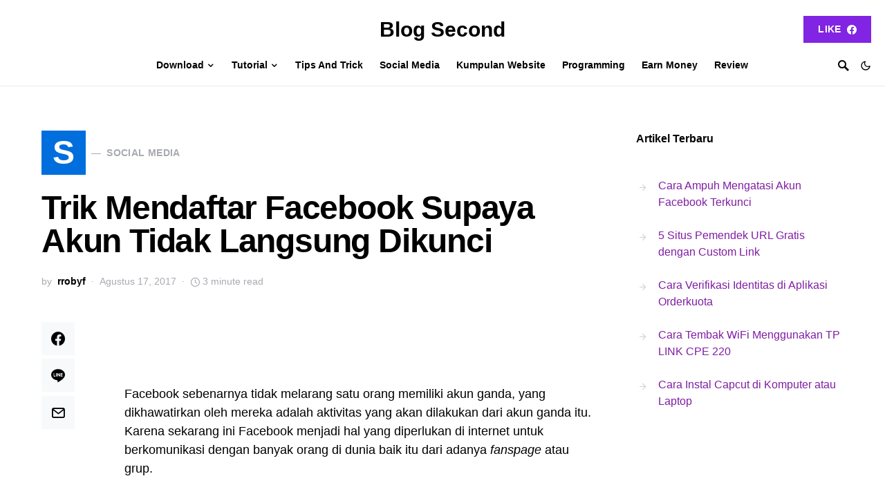

--- FILE ---
content_type: text/html; charset=UTF-8
request_url: https://blogsecond.com/2017/08/trik-mendaftar-facebook/
body_size: 16579
content:
<!doctype html>
<html lang="id">
<head>
	<meta charset="UTF-8" />
	<meta name="viewport" content="width=device-width, initial-scale=1" />
	<link rel="profile" href="https://gmpg.org/xfn/11" />
	<meta name='robots' content='index, follow, max-image-preview:large, max-snippet:-1, max-video-preview:-1' />
	
	
	<!-- This site is optimized with the Yoast SEO plugin v26.4 - https://yoast.com/wordpress/plugins/seo/ -->
	<link media="all" href="https://blogsecond.com/wp-content/cache/autoptimize/css/autoptimize_20ffa03d850ba3dce1cfde4ddbf8accf.css" rel="stylesheet"><link media="screen" href="https://blogsecond.com/wp-content/cache/autoptimize/css/autoptimize_4773cc3f2db0f7eeb0d9cf763ae5f363.css" rel="stylesheet"><title>Trik Mendaftar Facebook Supaya Akun Tidak Langsung Dikunci</title>
	<meta name="description" content="Facebook sebenarnya tidak melarang satu orang memiliki akun ganda, yang dikhawatirkan oleh mereka adalah aktivitas yang akan dilakukan dari akun ganda itu" />
	<link rel="canonical" href="https://blogsecond.com/2017/08/trik-mendaftar-facebook/" />
	<meta property="og:locale" content="id_ID" />
	<meta property="og:type" content="article" />
	<meta property="og:title" content="Trik Mendaftar Facebook Supaya Akun Tidak Langsung Dikunci" />
	<meta property="og:description" content="Facebook sebenarnya tidak melarang satu orang memiliki akun ganda, yang dikhawatirkan oleh mereka adalah aktivitas yang akan dilakukan dari akun ganda itu" />
	<meta property="og:url" content="https://blogsecond.com/2017/08/trik-mendaftar-facebook/" />
	<meta property="og:site_name" content="Blog Second" />
	<meta property="article:publisher" content="https://facebook.com/robhiee.songgoritiy" />
	<meta property="article:author" content="https://facebook.com/robhiee.songgoritiy" />
	<meta property="article:published_time" content="2017-08-17T10:16:27+00:00" />
	<meta property="og:image" content="https://lh3.googleusercontent.com/Rh9y798s-UEU9WB_Zb4suHsHMGg3lLzR7AMv1LbGgpz-2gkNf94yIpWq-WkuJtCGf3fEKkdNhfcfnFRKfLGUq5uax8TUEsS6lLPdSw2Z8bI6BgxniyNSRIfatDXlgxZtwMTUO02K3w=w600-h400-no" />
	<meta name="author" content="rrobyf" />
	<meta name="twitter:label1" content="Ditulis oleh" />
	<meta name="twitter:data1" content="rrobyf" />
	<meta name="twitter:label2" content="Estimasi waktu membaca" />
	<meta name="twitter:data2" content="3 menit" />
	<script type="application/ld+json" class="yoast-schema-graph">{"@context":"https://schema.org","@graph":[{"@type":"Article","@id":"https://blogsecond.com/2017/08/trik-mendaftar-facebook/#article","isPartOf":{"@id":"https://blogsecond.com/2017/08/trik-mendaftar-facebook/"},"author":{"name":"rrobyf","@id":"https://blogsecond.com/#/schema/person/21095afebefa7dd228d3f7c7aa3ce8b0"},"headline":"Trik Mendaftar Facebook Supaya Akun Tidak Langsung Dikunci","datePublished":"2017-08-17T10:16:27+00:00","mainEntityOfPage":{"@id":"https://blogsecond.com/2017/08/trik-mendaftar-facebook/"},"wordCount":553,"commentCount":1,"publisher":{"@id":"https://blogsecond.com/#/schema/person/21095afebefa7dd228d3f7c7aa3ce8b0"},"image":{"@id":"https://blogsecond.com/2017/08/trik-mendaftar-facebook/#primaryimage"},"thumbnailUrl":"https://lh3.googleusercontent.com/Rh9y798s-UEU9WB_Zb4suHsHMGg3lLzR7AMv1LbGgpz-2gkNf94yIpWq-WkuJtCGf3fEKkdNhfcfnFRKfLGUq5uax8TUEsS6lLPdSw2Z8bI6BgxniyNSRIfatDXlgxZtwMTUO02K3w=w600-h400-no","articleSection":["Social Media"],"inLanguage":"id","potentialAction":[{"@type":"CommentAction","name":"Comment","target":["https://blogsecond.com/2017/08/trik-mendaftar-facebook/#respond"]}]},{"@type":"WebPage","@id":"https://blogsecond.com/2017/08/trik-mendaftar-facebook/","url":"https://blogsecond.com/2017/08/trik-mendaftar-facebook/","name":"Trik Mendaftar Facebook Supaya Akun Tidak Langsung Dikunci","isPartOf":{"@id":"https://blogsecond.com/#website"},"primaryImageOfPage":{"@id":"https://blogsecond.com/2017/08/trik-mendaftar-facebook/#primaryimage"},"image":{"@id":"https://blogsecond.com/2017/08/trik-mendaftar-facebook/#primaryimage"},"thumbnailUrl":"https://lh3.googleusercontent.com/Rh9y798s-UEU9WB_Zb4suHsHMGg3lLzR7AMv1LbGgpz-2gkNf94yIpWq-WkuJtCGf3fEKkdNhfcfnFRKfLGUq5uax8TUEsS6lLPdSw2Z8bI6BgxniyNSRIfatDXlgxZtwMTUO02K3w=w600-h400-no","datePublished":"2017-08-17T10:16:27+00:00","description":"Facebook sebenarnya tidak melarang satu orang memiliki akun ganda, yang dikhawatirkan oleh mereka adalah aktivitas yang akan dilakukan dari akun ganda itu","breadcrumb":{"@id":"https://blogsecond.com/2017/08/trik-mendaftar-facebook/#breadcrumb"},"inLanguage":"id","potentialAction":[{"@type":"ReadAction","target":["https://blogsecond.com/2017/08/trik-mendaftar-facebook/"]}]},{"@type":"ImageObject","inLanguage":"id","@id":"https://blogsecond.com/2017/08/trik-mendaftar-facebook/#primaryimage","url":"https://lh3.googleusercontent.com/Rh9y798s-UEU9WB_Zb4suHsHMGg3lLzR7AMv1LbGgpz-2gkNf94yIpWq-WkuJtCGf3fEKkdNhfcfnFRKfLGUq5uax8TUEsS6lLPdSw2Z8bI6BgxniyNSRIfatDXlgxZtwMTUO02K3w=w600-h400-no","contentUrl":"https://lh3.googleusercontent.com/Rh9y798s-UEU9WB_Zb4suHsHMGg3lLzR7AMv1LbGgpz-2gkNf94yIpWq-WkuJtCGf3fEKkdNhfcfnFRKfLGUq5uax8TUEsS6lLPdSw2Z8bI6BgxniyNSRIfatDXlgxZtwMTUO02K3w=w600-h400-no"},{"@type":"BreadcrumbList","@id":"https://blogsecond.com/2017/08/trik-mendaftar-facebook/#breadcrumb","itemListElement":[{"@type":"ListItem","position":1,"name":"Home","item":"https://blogsecond.com/"},{"@type":"ListItem","position":2,"name":"Trik Mendaftar Facebook Supaya Akun Tidak Langsung Dikunci"}]},{"@type":"WebSite","@id":"https://blogsecond.com/#website","url":"https://blogsecond.com/","name":"Blog Second","description":"BlogSecond adalah sebuah website yang membagikan update terbaru tentang Informasi Games, Gadget, Tutorial, Dan Lain-lain.","publisher":{"@id":"https://blogsecond.com/#/schema/person/21095afebefa7dd228d3f7c7aa3ce8b0"},"potentialAction":[{"@type":"SearchAction","target":{"@type":"EntryPoint","urlTemplate":"https://blogsecond.com/?s={search_term_string}"},"query-input":{"@type":"PropertyValueSpecification","valueRequired":true,"valueName":"search_term_string"}}],"inLanguage":"id"},{"@type":["Person","Organization"],"@id":"https://blogsecond.com/#/schema/person/21095afebefa7dd228d3f7c7aa3ce8b0","name":"rrobyf","image":{"@type":"ImageObject","inLanguage":"id","@id":"https://blogsecond.com/#/schema/person/image/","url":"https://blogsecond.com/wp-content/uploads/2017/08/logo-baru-1.png","contentUrl":"https://blogsecond.com/wp-content/uploads/2017/08/logo-baru-1.png","width":657,"height":380,"caption":"rrobyf"},"logo":{"@id":"https://blogsecond.com/#/schema/person/image/"},"description":"Apapun yang Saya ketahui dan Saya bagikan, semuanya berawal dari masa yang disebut pembelajaran.","sameAs":["https://blogsecond.com","https://facebook.com/robhiee.songgoritiy","https://instagram.com/rrobyf","https://x.com/https://twitter.com/r_robyf"],"url":"https://blogsecond.com/author/rrobyf/"}]}</script>
	<!-- / Yoast SEO plugin. -->


<link rel="alternate" type="application/rss+xml" title="Blog Second &raquo; Feed" href="https://blogsecond.com/feed/" />
			<link rel="preload" href="https://blogsecond.com/wp-content/plugins/canvas/assets/fonts/canvas-icons.woff" as="font" type="font/woff" crossorigin>
					<!-- This site uses the Google Analytics by MonsterInsights plugin v9.10.0 - Using Analytics tracking - https://www.monsterinsights.com/ -->
							<script src="//www.googletagmanager.com/gtag/js?id=G-CQL1HYPZ49"  data-cfasync="false" data-wpfc-render="false" async></script>
			<script data-cfasync="false" data-wpfc-render="false">
				var mi_version = '9.10.0';
				var mi_track_user = true;
				var mi_no_track_reason = '';
								var MonsterInsightsDefaultLocations = {"page_location":"https:\/\/blogsecond.com\/2017\/08\/trik-mendaftar-facebook\/"};
								if ( typeof MonsterInsightsPrivacyGuardFilter === 'function' ) {
					var MonsterInsightsLocations = (typeof MonsterInsightsExcludeQuery === 'object') ? MonsterInsightsPrivacyGuardFilter( MonsterInsightsExcludeQuery ) : MonsterInsightsPrivacyGuardFilter( MonsterInsightsDefaultLocations );
				} else {
					var MonsterInsightsLocations = (typeof MonsterInsightsExcludeQuery === 'object') ? MonsterInsightsExcludeQuery : MonsterInsightsDefaultLocations;
				}

								var disableStrs = [
										'ga-disable-G-CQL1HYPZ49',
									];

				/* Function to detect opted out users */
				function __gtagTrackerIsOptedOut() {
					for (var index = 0; index < disableStrs.length; index++) {
						if (document.cookie.indexOf(disableStrs[index] + '=true') > -1) {
							return true;
						}
					}

					return false;
				}

				/* Disable tracking if the opt-out cookie exists. */
				if (__gtagTrackerIsOptedOut()) {
					for (var index = 0; index < disableStrs.length; index++) {
						window[disableStrs[index]] = true;
					}
				}

				/* Opt-out function */
				function __gtagTrackerOptout() {
					for (var index = 0; index < disableStrs.length; index++) {
						document.cookie = disableStrs[index] + '=true; expires=Thu, 31 Dec 2099 23:59:59 UTC; path=/';
						window[disableStrs[index]] = true;
					}
				}

				if ('undefined' === typeof gaOptout) {
					function gaOptout() {
						__gtagTrackerOptout();
					}
				}
								window.dataLayer = window.dataLayer || [];

				window.MonsterInsightsDualTracker = {
					helpers: {},
					trackers: {},
				};
				if (mi_track_user) {
					function __gtagDataLayer() {
						dataLayer.push(arguments);
					}

					function __gtagTracker(type, name, parameters) {
						if (!parameters) {
							parameters = {};
						}

						if (parameters.send_to) {
							__gtagDataLayer.apply(null, arguments);
							return;
						}

						if (type === 'event') {
														parameters.send_to = monsterinsights_frontend.v4_id;
							var hookName = name;
							if (typeof parameters['event_category'] !== 'undefined') {
								hookName = parameters['event_category'] + ':' + name;
							}

							if (typeof MonsterInsightsDualTracker.trackers[hookName] !== 'undefined') {
								MonsterInsightsDualTracker.trackers[hookName](parameters);
							} else {
								__gtagDataLayer('event', name, parameters);
							}
							
						} else {
							__gtagDataLayer.apply(null, arguments);
						}
					}

					__gtagTracker('js', new Date());
					__gtagTracker('set', {
						'developer_id.dZGIzZG': true,
											});
					if ( MonsterInsightsLocations.page_location ) {
						__gtagTracker('set', MonsterInsightsLocations);
					}
										__gtagTracker('config', 'G-CQL1HYPZ49', {"forceSSL":"true"} );
										window.gtag = __gtagTracker;										(function () {
						/* https://developers.google.com/analytics/devguides/collection/analyticsjs/ */
						/* ga and __gaTracker compatibility shim. */
						var noopfn = function () {
							return null;
						};
						var newtracker = function () {
							return new Tracker();
						};
						var Tracker = function () {
							return null;
						};
						var p = Tracker.prototype;
						p.get = noopfn;
						p.set = noopfn;
						p.send = function () {
							var args = Array.prototype.slice.call(arguments);
							args.unshift('send');
							__gaTracker.apply(null, args);
						};
						var __gaTracker = function () {
							var len = arguments.length;
							if (len === 0) {
								return;
							}
							var f = arguments[len - 1];
							if (typeof f !== 'object' || f === null || typeof f.hitCallback !== 'function') {
								if ('send' === arguments[0]) {
									var hitConverted, hitObject = false, action;
									if ('event' === arguments[1]) {
										if ('undefined' !== typeof arguments[3]) {
											hitObject = {
												'eventAction': arguments[3],
												'eventCategory': arguments[2],
												'eventLabel': arguments[4],
												'value': arguments[5] ? arguments[5] : 1,
											}
										}
									}
									if ('pageview' === arguments[1]) {
										if ('undefined' !== typeof arguments[2]) {
											hitObject = {
												'eventAction': 'page_view',
												'page_path': arguments[2],
											}
										}
									}
									if (typeof arguments[2] === 'object') {
										hitObject = arguments[2];
									}
									if (typeof arguments[5] === 'object') {
										Object.assign(hitObject, arguments[5]);
									}
									if ('undefined' !== typeof arguments[1].hitType) {
										hitObject = arguments[1];
										if ('pageview' === hitObject.hitType) {
											hitObject.eventAction = 'page_view';
										}
									}
									if (hitObject) {
										action = 'timing' === arguments[1].hitType ? 'timing_complete' : hitObject.eventAction;
										hitConverted = mapArgs(hitObject);
										__gtagTracker('event', action, hitConverted);
									}
								}
								return;
							}

							function mapArgs(args) {
								var arg, hit = {};
								var gaMap = {
									'eventCategory': 'event_category',
									'eventAction': 'event_action',
									'eventLabel': 'event_label',
									'eventValue': 'event_value',
									'nonInteraction': 'non_interaction',
									'timingCategory': 'event_category',
									'timingVar': 'name',
									'timingValue': 'value',
									'timingLabel': 'event_label',
									'page': 'page_path',
									'location': 'page_location',
									'title': 'page_title',
									'referrer' : 'page_referrer',
								};
								for (arg in args) {
																		if (!(!args.hasOwnProperty(arg) || !gaMap.hasOwnProperty(arg))) {
										hit[gaMap[arg]] = args[arg];
									} else {
										hit[arg] = args[arg];
									}
								}
								return hit;
							}

							try {
								f.hitCallback();
							} catch (ex) {
							}
						};
						__gaTracker.create = newtracker;
						__gaTracker.getByName = newtracker;
						__gaTracker.getAll = function () {
							return [];
						};
						__gaTracker.remove = noopfn;
						__gaTracker.loaded = true;
						window['__gaTracker'] = __gaTracker;
					})();
									} else {
										console.log("");
					(function () {
						function __gtagTracker() {
							return null;
						}

						window['__gtagTracker'] = __gtagTracker;
						window['gtag'] = __gtagTracker;
					})();
									}
			</script>
							<!-- / Google Analytics by MonsterInsights -->
		

<link rel='alternate stylesheet' id='powerkit-icons-css' href='https://blogsecond.com/wp-content/plugins/powerkit/assets/fonts/powerkit-icons.woff?ver=3.0.2' as='font' type='font/wof' crossorigin />























































<link rel='stylesheet' id='a3a3_lazy_load-css' href='//blogsecond.com/wp-content/uploads/sass/a3_lazy_load.min.css?ver=1501753279' media='all' />


<script data-cfasync="false" data-wpfc-render="false" id='monsterinsights-frontend-script-js-extra'>var monsterinsights_frontend = {"js_events_tracking":"true","download_extensions":"doc,pdf,ppt,zip,xls,apk,rar,docx,pptx,xlsx","inbound_paths":"[]","home_url":"https:\/\/blogsecond.com","hash_tracking":"false","v4_id":"G-CQL1HYPZ49"};</script>
<script src="https://blogsecond.com/wp-includes/js/jquery/jquery.min.js?ver=3.7.1" id="jquery-core-js" type="a1291d64cc146e08c66a72e1-text/javascript"></script>





<script id="image_zoooom-init-js-extra" type="a1291d64cc146e08c66a72e1-text/javascript">
var IZ = {"options":{"lensShape":"square","lensSize":200,"lensBorderSize":1,"lensBorderColour":"#ffffff","borderRadius":0,"cursor":"zoom-in","zoomWindowWidth":400,"zoomWindowHeight":360,"zoomWindowOffsetx":10,"borderSize":4,"borderColour":"#6363b1","zoomWindowShadow":4,"lensFadeIn":1000,"lensFadeOut":1000,"zoomWindowFadeIn":0,"zoomWindowFadeOut":0,"easingAmount":12},"with_woocommerce":"0","exchange_thumbnails":"0","enable_mobile":"0","woo_categories":"0","woo_slider":"0","enable_surecart":"0"};
</script>

		<link rel="preload" href="https://blogsecond.com/wp-content/plugins/advanced-popups/fonts/advanced-popups-icons.woff" as="font" type="font/woff" crossorigin>
		<script type="a1291d64cc146e08c66a72e1-text/javascript"></script>		
		</head>

<body class="wp-singular post-template-default single single-post postid-3104 single-format-standard wp-embed-responsive wp-theme-squaretype wp-child-theme-squaretype-child cs-page-layout-right header-large navbar-width-fullwidth navbar-alignment-left navbar-sticky-enabled navbar-smart-enabled sticky-sidebar-enabled stick-last block-align-enabled" data-scheme='default' data-site-scheme='default'>

	<div class="site-overlay"></div>

	<div class="offcanvas">

		<div class="offcanvas-header">

			
			<nav class="navbar navbar-offcanvas">

									<a class="offcanvas-brand site-title" href="https://blogsecond.com/" rel="home">Blog Second</a>
					
				<button type="button" class="toggle-offcanvas">
					<i class="cs-icon cs-icon-x"></i>
				</button>

			</nav>

			
		</div>

		<aside class="offcanvas-sidebar">
			<div class="offcanvas-inner widget-area">
				<div class="widget widget_nav_menu cs-d-lg-none"><div class="menu-nav-menu-container"><ul id="menu-nav-menu" class="menu"><li id="menu-item-8359" class="menu-item menu-item-type-taxonomy menu-item-object-category menu-item-has-children menu-item-8359"><a href="https://blogsecond.com/category/download/">Download</a>
<ul class="sub-menu">
	<li id="menu-item-8360" class="menu-item menu-item-type-taxonomy menu-item-object-category menu-item-8360"><a href="https://blogsecond.com/category/download/android-apps/">Android Apps</a></li>
	<li id="menu-item-8361" class="menu-item menu-item-type-taxonomy menu-item-object-category menu-item-8361"><a href="https://blogsecond.com/category/download/android-games/">Android Games</a></li>
	<li id="menu-item-8362" class="menu-item menu-item-type-taxonomy menu-item-object-category menu-item-8362"><a href="https://blogsecond.com/category/download/java-apps/">Java Apps</a></li>
	<li id="menu-item-8363" class="menu-item menu-item-type-taxonomy menu-item-object-category menu-item-8363"><a href="https://blogsecond.com/category/download/software/">Software</a></li>
</ul>
</li>
<li id="menu-item-8364" class="menu-item menu-item-type-taxonomy menu-item-object-category menu-item-has-children menu-item-8364"><a href="https://blogsecond.com/category/tutorial/">Tutorial</a>
<ul class="sub-menu">
	<li id="menu-item-8365" class="menu-item menu-item-type-taxonomy menu-item-object-category menu-item-8365"><a href="https://blogsecond.com/category/tutorial/handphone/">Handphone</a></li>
	<li id="menu-item-8366" class="menu-item menu-item-type-taxonomy menu-item-object-category menu-item-8366"><a href="https://blogsecond.com/category/tutorial/pc/">PC</a></li>
	<li id="menu-item-8367" class="menu-item menu-item-type-taxonomy menu-item-object-category menu-item-8367"><a href="https://blogsecond.com/category/tutorial/website/">Website</a></li>
	<li id="menu-item-8368" class="menu-item menu-item-type-taxonomy menu-item-object-category menu-item-8368"><a href="https://blogsecond.com/category/tutorial/wordpress/">WordPress</a></li>
</ul>
</li>
<li id="menu-item-8369" class="menu-item menu-item-type-taxonomy menu-item-object-category menu-item-8369"><a href="https://blogsecond.com/category/tips-and-trick/">Tips And Trick</a></li>
<li id="menu-item-9184" class="menu-item menu-item-type-taxonomy menu-item-object-category current-post-ancestor current-menu-parent current-post-parent menu-item-9184"><a href="https://blogsecond.com/category/social-media/">Social Media</a></li>
<li id="menu-item-8370" class="menu-item menu-item-type-taxonomy menu-item-object-category menu-item-8370"><a href="https://blogsecond.com/category/website-2/">Kumpulan Website</a></li>
<li id="menu-item-8371" class="menu-item menu-item-type-taxonomy menu-item-object-category menu-item-8371"><a href="https://blogsecond.com/category/programming/">Programming</a></li>
<li id="menu-item-8373" class="menu-item menu-item-type-taxonomy menu-item-object-category menu-item-8373"><a href="https://blogsecond.com/category/earn-money/">Earn Money</a></li>
<li id="menu-item-8372" class="menu-item menu-item-type-taxonomy menu-item-object-category menu-item-8372"><a href="https://blogsecond.com/category/review/">Review</a></li>
</ul></div></div>
							</div>
		</aside>
	</div>

<div id="page" class="site">

	
	<div class="site-inner">

		
		<header id="masthead" class="site-header">
			




<div class="navbar navbar-topbar " data-scheme="default">

	<div class="navbar-wrap">

		<div class="navbar-container">

			<div class="navbar-content">

				<div class="navbar-col">
									</div>

				<div class="navbar-col">
							<div class="navbar-brand">
							<a class="large-title" href="https://blogsecond.com/" rel="home">Blog Second</a>
						</div>
						</div>

				<div class="navbar-col">
								<div class="navbar-follow navbar-follow-button">
				<a class="button navbar-follow-btn" href="https://facebook.com/com.blogsecond/" target="_blank">
					Like <i class="pk-icon pk-icon-facebook"></i>				</a>
			</div>
							</div>
			</div>

		</div>

	</div>

</div>


<nav class="navbar navbar-primary navbar-bottombar " data-scheme="default">

	
	<div class="navbar-wrap">

		<div class="navbar-container">

			<div class="navbar-content">

				<div class="navbar-col">
							<button type="button" class="navbar-toggle-offcanvas toggle-offcanvas  cs-d-lg-none">
			<i class="cs-icon cs-icon-menu"></i>
		</button>
				<div class="navbar-brand">
							<a class="site-title" href="https://blogsecond.com/" rel="home">Blog Second</a>
						</div>
						</div>

				<div class="navbar-col">
					<ul id="menu-nav-menu-1" class="navbar-nav"><li class="menu-item menu-item-type-taxonomy menu-item-object-category menu-item-has-children menu-item-8359"><a href="https://blogsecond.com/category/download/"><span>Download</span></a>
<ul class="sub-menu" data-scheme="inverse">
	<li class="menu-item menu-item-type-taxonomy menu-item-object-category menu-item-8360"><a href="https://blogsecond.com/category/download/android-apps/">Android Apps</a></li>
	<li class="menu-item menu-item-type-taxonomy menu-item-object-category menu-item-8361"><a href="https://blogsecond.com/category/download/android-games/">Android Games</a></li>
	<li class="menu-item menu-item-type-taxonomy menu-item-object-category menu-item-8362"><a href="https://blogsecond.com/category/download/java-apps/">Java Apps</a></li>
	<li class="menu-item menu-item-type-taxonomy menu-item-object-category menu-item-8363"><a href="https://blogsecond.com/category/download/software/">Software</a></li>
</ul>
</li>
<li class="menu-item menu-item-type-taxonomy menu-item-object-category menu-item-has-children menu-item-8364"><a href="https://blogsecond.com/category/tutorial/"><span>Tutorial</span></a>
<ul class="sub-menu" data-scheme="inverse">
	<li class="menu-item menu-item-type-taxonomy menu-item-object-category menu-item-8365"><a href="https://blogsecond.com/category/tutorial/handphone/">Handphone</a></li>
	<li class="menu-item menu-item-type-taxonomy menu-item-object-category menu-item-8366"><a href="https://blogsecond.com/category/tutorial/pc/">PC</a></li>
	<li class="menu-item menu-item-type-taxonomy menu-item-object-category menu-item-8367"><a href="https://blogsecond.com/category/tutorial/website/">Website</a></li>
	<li class="menu-item menu-item-type-taxonomy menu-item-object-category menu-item-8368"><a href="https://blogsecond.com/category/tutorial/wordpress/">WordPress</a></li>
</ul>
</li>
<li class="menu-item menu-item-type-taxonomy menu-item-object-category menu-item-8369"><a href="https://blogsecond.com/category/tips-and-trick/"><span>Tips And Trick</span></a></li>
<li class="menu-item menu-item-type-taxonomy menu-item-object-category current-post-ancestor current-menu-parent current-post-parent menu-item-9184"><a href="https://blogsecond.com/category/social-media/"><span>Social Media</span></a></li>
<li class="menu-item menu-item-type-taxonomy menu-item-object-category menu-item-8370"><a href="https://blogsecond.com/category/website-2/"><span>Kumpulan Website</span></a></li>
<li class="menu-item menu-item-type-taxonomy menu-item-object-category menu-item-8371"><a href="https://blogsecond.com/category/programming/"><span>Programming</span></a></li>
<li class="menu-item menu-item-type-taxonomy menu-item-object-category menu-item-8373"><a href="https://blogsecond.com/category/earn-money/"><span>Earn Money</span></a></li>
<li class="menu-item menu-item-type-taxonomy menu-item-object-category menu-item-8372"><a href="https://blogsecond.com/category/review/"><span>Review</span></a></li>
</ul>				</div>

				<div class="navbar-col">
							<button type="button" class="navbar-toggle-search toggle-search">
			<i class="cs-icon cs-icon-search"></i>
		</button>
					<span role="button" class="navbar-scheme-toggle cs-site-scheme-toggle">
				<i class="navbar-scheme-toggle-icon cs-icon cs-icon-sun"></i>
				<i class="navbar-scheme-toggle-icon cs-icon cs-icon-moon"></i>
			</span>
						</div>

			</div><!-- .navbar-content -->

		</div><!-- .navbar-container -->

	</div><!-- .navbar-wrap -->

	
<div class="site-search-wrap" id="search">
	<div class="site-search">
		<div class="cs-container">
			<div class="search-form-wrap">
				
<form role="search" method="get" class="search-form" action="https://blogsecond.com/">
	<label class="sr-only">Search for:</label>
	<div class="cs-input-group">
		<input type="search" value="" name="s" data-swplive="true" data-swpengine="default" data-swpconfig="default" class="search-field" placeholder="Ketik untuk mencari" required>
		<button type="submit" class="search-submit">Search</button>
	</div>
</form>
				<span class="search-close"></span>
			</div>
		</div>
	</div>
</div>

</nav><!-- .navbar -->
		</header><!-- #masthead -->

		
		<div class="site-primary">

			
			<div class="site-content sidebar-enabled sidebar-right post-sidebar-enabled">

				
				<div class="cs-container">

					
					<div id="content" class="main-content">

						
	<div id="primary" class="content-area">

		
		<main id="main" class="site-main">

			
			
				
					
<article class=" entry-without-preview entry post-3104 post type-post status-publish format-standard category-social-media">

	
	<!-- Full Post Layout -->
	
	
<section class="entry-header entry-header-standard">

	<div class="entry-header-inner">

		
		
					<div class="entry-inline-meta">
				<div class="meta-category"><a class="category-style" href="https://blogsecond.com/category/social-media/"><span style="background-color:#006EDC" data-color="#006EDC" data-color-dark="#555555" class="char" data-scheme="inverse">S</span><span class="label">Social Media</span></a></div>			</div>
		
					<h1 class="entry-title">Trik Mendaftar Facebook Supaya Akun Tidak Langsung Dikunci</h1>		
		<ul class="post-meta"><li class="meta-author"><span class="by">by</span><span class="author"><a class="url fn n" href="https://blogsecond.com/author/rrobyf/" title="View all posts by rrobyf">rrobyf</a></span></li><li class="meta-date">Agustus 17, 2017</li><li class="meta-reading-time"><i class="cs-icon cs-icon-clock"></i>3 minute read</li></ul>
		
		
	</div>

</section>
			<div class="entry-container">
											<div class="entry-sidebar-wrap">
								<div class="entry-sidebar">
									<div class="post-sidebar-shares">
										<div class="post-sidebar-inner">
													<div class="pk-share-buttons-wrap pk-share-buttons-layout-simple pk-share-buttons-scheme-default pk-share-buttons-post_sidebar pk-share-buttons-mode-php pk-share-buttons-mode-rest" data-post-id="3104" data-share-url="https://blogsecond.com/2017/08/trik-mendaftar-facebook/" >

			
			<div class="pk-share-buttons-items">

										<div class="pk-share-buttons-item pk-share-buttons-facebook pk-share-buttons-no-count" data-id="facebook">

							<a href="https://www.facebook.com/sharer.php?u=https://blogsecond.com/2017/08/trik-mendaftar-facebook/" class="pk-share-buttons-link" target="_blank">

																	<i class="pk-share-buttons-icon pk-icon pk-icon-facebook"></i>
								
								
								
															</a>

							
							
													</div>
											<div class="pk-share-buttons-item pk-share-buttons-line pk-share-buttons-no-count" data-id="line">

							<a href="http://line.me/R/msg/text/?https://blogsecond.com/2017/08/trik-mendaftar-facebook/" class="pk-share-buttons-link" target="_blank">

																	<i class="pk-share-buttons-icon pk-icon pk-icon-line"></i>
								
								
								
															</a>

							
							
													</div>
											<div class="pk-share-buttons-item pk-share-buttons-mail pk-share-buttons-no-count" data-id="mail">

							<a href="/cdn-cgi/l/email-protection#[base64]" class="pk-share-buttons-link" target="_blank">

																	<i class="pk-share-buttons-icon pk-icon pk-icon-mail"></i>
								
								
								
															</a>

							
							
													</div>
								</div>
		</div>
											</div>
									</div>
								</div>
							</div>
						
	<!-- Full Post Layout and Full Content -->
	<div class="entry-content-wrap">

		
		<div class="entry-content">

			<div class='code-block code-block-10' style='margin: 8px auto; text-align: center; display: block; clear: both;'>
<div id="iklan">
<script data-cfasync="false" src="/cdn-cgi/scripts/5c5dd728/cloudflare-static/email-decode.min.js"></script><script async src="//pagead2.googlesyndication.com/pagead/js/adsbygoogle.js" type="a1291d64cc146e08c66a72e1-text/javascript"></script>
<!-- social media atas -->
<ins class="adsbygoogle"
     style="display:block"
     data-ad-client="ca-pub-4520959846793539"
     data-ad-slot="9576516009"
     data-ad-format="link"></ins>
<script type="a1291d64cc146e08c66a72e1-text/javascript">
(adsbygoogle = window.adsbygoogle || []).push({});
</script>
</div></div>
<p><center><img class="lazy lazy-hidden" decoding="async" src="//blogsecond.com/wp-content/plugins/a3-lazy-load/assets/images/lazy_placeholder.gif" data-lazy-type="image" data-src="https://lh3.googleusercontent.com/Rh9y798s-UEU9WB_Zb4suHsHMGg3lLzR7AMv1LbGgpz-2gkNf94yIpWq-WkuJtCGf3fEKkdNhfcfnFRKfLGUq5uax8TUEsS6lLPdSw2Z8bI6BgxniyNSRIfatDXlgxZtwMTUO02K3w=w600-h400-no" alt="Trik Mendaftar Facebook Supaya Akun Tidak Langsung Dikunci" /></center></p>
<p>Facebook sebenarnya tidak melarang satu orang memiliki akun ganda, yang dikhawatirkan oleh mereka adalah aktivitas yang akan dilakukan dari akun ganda itu. Karena sekarang ini Facebook menjadi hal yang diperlukan di internet untuk berkomunikasi dengan banyak orang di dunia baik itu dari adanya <i>fanspage</i> atau grup.</p><div class='code-block code-block-11' style='margin: 8px auto; text-align: center; display: block; clear: both;'>
<div id="iklan">
<script async src="//pagead2.googlesyndication.com/pagead/js/adsbygoogle.js" type="a1291d64cc146e08c66a72e1-text/javascript"></script>
<!-- social media tengah -->
<ins class="adsbygoogle"
     style="display:inline-block;width:336px;height:280px"
     data-ad-client="ca-pub-4520959846793539"
     data-ad-slot="2053249203"></ins>
<script type="a1291d64cc146e08c66a72e1-text/javascript">
(adsbygoogle = window.adsbygoogle || []).push({});
</script>
</div></div>

<p>Salah satu yang dibenci oleh Facebook adalah adanya robot yang menjalankan akun yang dibuatnya.</p>
<p>Lalu biasanya apa yang dilakukan oleh robot tersebut? Yaitu adalah melakukan hal yang tidak wajar seperti <u>menyalahgunakan fitur posting di Facebook</u> untuk melakukan promosi produk di grup secara terus-menerus.</p>
<blockquote><p>Baca juga: <a title="Cara Ampuh Mengatasi Facebook Yang Terkunci" href="https://blogsecond.com/2014/12/cara-ampuh-mengatasi-facebook-yang-terkunci/" target="_blank">Cara Ampuh Mengatasi Facebook Yang Terkunci</a></p></blockquote>
<p>Walau Facebook sendiri juga sudah memiliki <i>limitation</i> tersendiri terhadap fitur yang dimilikinya, tapi itu masih kurang kalo tidak mencegahnya ketika mendaftar. Nah maka dari itulah mengapa artikel ini dibuat.</p>
<p>Biasanya pengguna yang <u>memakai VPN atau alamat IP</u> yang tak dikenal oleh Facebook ini, secara otomatis akun yang dibuatnya akan segera dibanned semenetara dan pengguna disuruh mengirimkan foto wajah kepada mereka, tapi walau sudah mengirimkan foto wajah, pengguna hanya memiliki 20% kemungkinan akun tersebut bisa dipakai kembali atau tidak.</p>
<p>Selain itu, cookies juga termasuk salah satu yang menyebabkan hal ini terjadi apabila pengguna baru saja mendaftar akun Facebook berkali-kali. Tapi cobalah memakai tips yang Saya berikan ini, ada 80% kemungkinan ini pasti akan berhasil dan akun yang baru dibuat tidak akan dibanned secara langsung.</p>
<ul>
<li>
<b>Jangan Pernah Memakai VPN atau Tunneling</b> &#8211; Alasan mengapa tidak bolehnya memakai VPN ini mungkin sudah jelas dengan perkataan Saya yang ada diatas.</p>
<p>Sebenarnya juga bisa memakai proxy namun akan lebih baik jika memakai konektivitas dari kartu SIM langsung.</li>
<li>
<b>Hapus Cookies Sebelum Mendaftar</b> &#8211; Mengapa perlu untuk menghapus cookies pada peramban? Karena dengan cookies ini Facebook bisa mengenali pengguna sudah berapa kali membuat akun Facebook dan sebagai saran yang lebih manjur, pakailah fitur <i>incognito</i> yang ada di peramban.</p>
<p>Kebanyakan peramban memiliki fitur tersebut sehingga data cookies tidak akan tersimpan dan hanya dipakai sekali untuk itu saja.</li>
<li>
<b>Mendaftar Menggunakan Nomor HP</b> &#8211; Ada perbedaan yang sangat besar ketika mendaftar akun Facebook dengan nomor HP ketimbang dengan email. Tapi jika memakai nomor VOIP atau <i>Nomor Virtual</i> itu hanya sia-sia dan sebaiknya memakai nomor dari layanan kartu SIM Indonesia.</p>
<p>Biasanya walau sedang memakai jaringan VPN tapi mendaftar dengan nomor HP, tidak akan dibanned secara langsung.</li>
<li>
<b>Daftar Melalui Ponsel</b> &#8211; Ini adalah tips yang sedikit ajaib, karena beberapa hari yang lalu Saya mencoba mendaftar Facebook dari komputer selalu dibanned.</p>
<p>Namun lalu Saya coba lagi memakai ponsel Android dengan peramban Chrome dan mencoba mendaftar akun Facebook baru, hasilnya tidak dibanned.</li>
</ul>
<p>Hanya ada 4 tips yang bisa Saya bagikan kali ini. Dari ke-empat diatas Saya sendiri lebih menyarankan yang pertama. Tapi perlu diketahui juga apabila ingin mendaftar Facebook dengan email, pastikan jangan menggunakan layanan <i>temporarry email</i> yang tersebar di internet.</p>
<p>Sebab itu akan membuat akun bisa dibanned tidak lama setelah beberapa hari kemudian. Pengguna bisa <a title="Buat Email Secara Cepat dengan Website Mail" href="https://blogsecond.com/2016/02/buat-email-secara-cepat-dengan-website-mail/" target="_blank">mendapatkan akun email secara mudah dengan website Mail</a>.</p>
<p>Untuk cara yang terakhir silahkan gunakan keberuntungan masing-masing. Sebab tidak selamanya itu berfungsi dan bisa saja suatu saat nanti Facebook menerapkan hal yang serupa seperti mendaftar melalui komputer.</p>
<blockquote><p>Baca juga: <a title="Tutorial Memblokir Seseorang di Facebook" href="https://blogsecond.com/2016/09/tutorial-memblokir-seseorang-di-facebook/" target="_blank">Tutorial Memblokir Seseorang di Facebook</a></p></blockquote>
<p>Saya menjamin akun pengguna akan tetap aman apabila aktivitas yang dilakukan di Facebook tidak melanggar. Semakin lama akun Facebook bisa aktif misalnya sudah 3 bulan, semakin kecil potensi yang didapatkan akibat dibanned.</p>
<p><b>Semoga bermanfaat dan Selamat mencoba</b></p>
<div class="crp_related     crp-text-only"><h3 id="related-posts">Related Posts:</h3><ul><li><a href="https://blogsecond.com/2022/10/cara-mengatasi-komentar-diblokir-oleh-facebook/"     class="crp_link post-9447"><span class="crp_title">Cara Mengatasi Komentar Diblokir Oleh Facebook</span></a></li><li><a href="https://blogsecond.com/2021/11/solusi-postingan-grup-facebook-selalu-terhapus/"     class="crp_link post-8519"><span class="crp_title">Solusi Postingan di Grup Facebook Selalu Terhapus</span></a></li><li><a href="https://blogsecond.com/2020/05/melaporkan-grup-facebook-yang-mengganggu/"     class="crp_link post-7084"><span class="crp_title">Begini Cara Melaporkan Grup Facebook yang Mengganggu</span></a></li><li><a href="https://blogsecond.com/2021/10/menghubungkan-akun-shopee-dengan-facebook/"     class="crp_link post-8458"><span class="crp_title">Cara Menghubungkan Akun Shopee dengan Facebook</span></a></li><li><a href="https://blogsecond.com/2024/04/cara-ampuh-mengatasi-akun-facebook-terkunci/"     class="crp_link post-10156"><span class="crp_title">Cara Ampuh Mengatasi Akun Facebook Terkunci</span></a></li></ul><div class="crp_clear"></div></div><div class='code-block code-block-4' style='margin: 8px auto; text-align: center; display: block; clear: both;'>
<div id="iklan">
<script async src="//pagead2.googlesyndication.com/pagead/js/adsbygoogle.js" type="a1291d64cc146e08c66a72e1-text/javascript"></script>
<!-- Bagian Bawah -->
<ins class="adsbygoogle"
     style="display:block"
     data-ad-client="ca-pub-4520959846793539"
     data-ad-slot="4819642418"
     data-ad-format="auto"></ins>
<script type="a1291d64cc146e08c66a72e1-text/javascript">
(adsbygoogle = window.adsbygoogle || []).push({});
</script>
</div></div>
<!-- CONTENT END 1 -->

		</div>
				<div class="pk-share-buttons-wrap pk-share-buttons-layout-default pk-share-buttons-scheme-bold-bg pk-share-buttons-after-post pk-share-buttons-mode-php pk-share-buttons-mode-rest" data-post-id="3104" data-share-url="https://blogsecond.com/2017/08/trik-mendaftar-facebook/" >

			
			<div class="pk-share-buttons-items">

										<div class="pk-share-buttons-item pk-share-buttons-facebook pk-share-buttons-no-count" data-id="facebook">

							<a href="https://www.facebook.com/sharer.php?u=https://blogsecond.com/2017/08/trik-mendaftar-facebook/" class="pk-share-buttons-link" target="_blank">

																	<i class="pk-share-buttons-icon pk-icon pk-icon-facebook"></i>
								
								
																	<span class="pk-share-buttons-label pk-font-primary">Share</span>
								
															</a>

							
							
													</div>
											<div class="pk-share-buttons-item pk-share-buttons-twitter pk-share-buttons-no-count" data-id="twitter">

							<a href="https://twitter.com/share?&text=Trik%20Mendaftar%20Facebook%20Supaya%20Akun%20Tidak%20Langsung%20Dikunci&url=https://blogsecond.com/2017/08/trik-mendaftar-facebook/" class="pk-share-buttons-link" target="_blank">

																	<i class="pk-share-buttons-icon pk-icon pk-icon-twitter"></i>
								
								
																	<span class="pk-share-buttons-label pk-font-primary">Tweet</span>
								
															</a>

							
							
													</div>
											<div class="pk-share-buttons-item pk-share-buttons-whatsapp pk-share-buttons-no-count" data-id="whatsapp">

							<a href="whatsapp://send?text=https://blogsecond.com/2017/08/trik-mendaftar-facebook/" class="pk-share-buttons-link" target="_blank">

																	<i class="pk-share-buttons-icon pk-icon pk-icon-whatsapp"></i>
								
								
																	<span class="pk-share-buttons-label pk-font-primary">Share</span>
								
															</a>

							
							
													</div>
											<div class="pk-share-buttons-item pk-share-buttons-line pk-share-buttons-no-count" data-id="line">

							<a href="http://line.me/R/msg/text/?https://blogsecond.com/2017/08/trik-mendaftar-facebook/" class="pk-share-buttons-link" target="_blank">

																	<i class="pk-share-buttons-icon pk-icon pk-icon-line"></i>
								
								
																	<span class="pk-share-buttons-label pk-font-primary">Share</span>
								
															</a>

							
							
													</div>
								</div>
		</div>
	

<section class="post-author">

	<div class="authors-default">

			<div class="author-wrap">
			<div class="author">
				<div class="author-avatar">
					<a href="https://blogsecond.com/author/rrobyf/" rel="author">
						<img alt='' src="//blogsecond.com/wp-content/plugins/a3-lazy-load/assets/images/lazy_placeholder.gif" data-lazy-type="image" data-src='https://secure.gravatar.com/avatar/643711f87846d2be4ca44d2b309e46d3931e4f85a4578b9c969295a5680abf73?s=120&#038;d=identicon&#038;r=g' srcset="" data-srcset='https://secure.gravatar.com/avatar/643711f87846d2be4ca44d2b309e46d3931e4f85a4578b9c969295a5680abf73?s=240&#038;d=identicon&#038;r=g 2x' class='lazy lazy-hidden avatar avatar-120 photo' height='120' width='120' decoding='async'/>					</a>
				</div>
				<div class="author-description">
					<h5 class="title-author">
						<span class="fn">
							<a href="https://blogsecond.com/author/rrobyf/" rel="author">
								rrobyf							</a>
						</span>
					</h5>
					<p class="note">Apapun yang Saya ketahui dan Saya bagikan, semuanya berawal dari masa yang disebut pembelajaran.</p>
							<div class="pk-author-social-links pk-social-links-wrap pk-social-links-template-default">
			<div class="pk-social-links-items">
										<div class="pk-social-links-item pk-social-links-website">
							<a href="https://blogsecond.com" class="pk-social-links-link" target="_blank" rel="">
								<i class="pk-icon pk-icon-website"></i>
															</a>
						</div>
											<div class="pk-social-links-item pk-social-links-facebook">
							<a href="https://facebook.com/robhiee.songgoritiy" class="pk-social-links-link" target="_blank" rel="">
								<i class="pk-icon pk-icon-facebook"></i>
															</a>
						</div>
											<div class="pk-social-links-item pk-social-links-twitter">
							<a href="https://twitter.com/r_robyf" class="pk-social-links-link" target="_blank" rel="">
								<i class="pk-icon pk-icon-twitter"></i>
															</a>
						</div>
											<div class="pk-social-links-item pk-social-links-instagram">
							<a href="https://instagram.com/rrobyf" class="pk-social-links-link" target="_blank" rel="">
								<i class="pk-icon pk-icon-instagram"></i>
															</a>
						</div>
								</div>
		</div>
						</div>
			</div>
		</div>
	
	</div>

</section>




<div class="post-comments post-comments-button" id="comments-hide">

	
				<h5 class="title-block">
			1 comment		</h5>

		
		<ol class="comment-list">
					<li id="comment-40323" class="comment even thread-even depth-1">
			<article id="div-comment-40323" class="comment-body">
				<footer class="comment-meta">
					<div class="comment-author vcard">
						<img alt='' src="//blogsecond.com/wp-content/plugins/a3-lazy-load/assets/images/lazy_placeholder.gif" data-lazy-type="image" data-src='https://secure.gravatar.com/avatar/1f1a458bb04b438ef080c14e8a7e7cc255ea0d21cb72b1adb4c6ef3d4de01455?s=60&#038;d=identicon&#038;r=g' srcset="" data-srcset='https://secure.gravatar.com/avatar/1f1a458bb04b438ef080c14e8a7e7cc255ea0d21cb72b1adb4c6ef3d4de01455?s=120&#038;d=identicon&#038;r=g 2x' class='lazy lazy-hidden avatar avatar-60 photo' height='60' width='60' decoding='async'/>						<b class="fn"><a href="http://www.anaksosial.com/" class="url" rel="ugc external nofollow">AnakSosial</a></b> <span class="says">berkata:</span>					</div><!-- .comment-author -->

					<div class="comment-metadata">
						<a href="https://blogsecond.com/2017/08/trik-mendaftar-facebook/#comment-40323"><time datetime="2017-08-31T11:34:49+07:00">Agustus 31, 2017 pukul 11:34 am</time></a>					</div><!-- .comment-metadata -->

									</footer><!-- .comment-meta -->

				<div class="comment-content">
					<p>Layak dicoba, terkhusus trik yang ke  4&#8230;.<br />
Langsung praktek 😀</p>
				</div><!-- .comment-content -->

				<div class="reply"><a rel="nofollow" class="comment-reply-link" href="#comment-40323" data-commentid="40323" data-postid="3104" data-belowelement="div-comment-40323" data-respondelement="respond" data-replyto="Balasan untuk AnakSosial" aria-label="Balasan untuk AnakSosial">Balas</a></div>			</article><!-- .comment-body -->
		</li><!-- #comment-## -->
		</ol><!-- .comment-list -->

		
	
	
		<div id="respond" class="comment-respond">
		<h5 id="reply-title" class="title-block title-comment-reply">Tinggalkan Balasan <small><a rel="nofollow" id="cancel-comment-reply-link" href="/2017/08/trik-mendaftar-facebook/#respond" style="display:none;">Batalkan balasan</a></small></h5><form action="https://blogsecond.com/wp-comments-post.php" method="post" id="commentform" class="comment-form"><p class="comment-notes"><span id="email-notes">Alamat email Anda tidak akan dipublikasikan.</span> <span class="required-field-message">Ruas yang wajib ditandai <span class="required">*</span></span></p><p class="comment-form-comment"><label for="comment">Komentar <span class="required">*</span></label> <textarea id="comment" name="comment" cols="45" rows="8" maxlength="65525" required></textarea></p><p class="comment-form-author"><label for="author">Nama <span class="required">*</span></label> <input id="author" name="author" type="text" value="" size="30" maxlength="245" autocomplete="name" required /></p>
<p class="comment-form-email"><label for="email">Email <span class="required">*</span></label> <input id="email" name="email" type="email" value="" size="30" maxlength="100" aria-describedby="email-notes" autocomplete="email" required /></p>
<p class="comment-form-url"><label for="url">Situs Web</label> <input id="url" name="url" type="url" value="" size="30" maxlength="200" autocomplete="url" /></p>
<p class="form-submit"><input name="submit" type="submit" id="submit" class="submit" value="Kirim Komentar" /> <input type='hidden' name='comment_post_ID' value='3104' id='comment_post_ID' />
<input type='hidden' name='comment_parent' id='comment_parent' value='0' />
</p><p style="display: none;"><input type="hidden" id="akismet_comment_nonce" name="akismet_comment_nonce" value="74e999e19c" /></p><p style="display: none !important;" class="akismet-fields-container" data-prefix="ak_"><label>&#916;<textarea name="ak_hp_textarea" cols="45" rows="8" maxlength="100"></textarea></label><input type="hidden" id="ak_js_1" name="ak_js" value="160"/><script type="a1291d64cc146e08c66a72e1-text/javascript">document.getElementById( "ak_js_1" ).setAttribute( "value", ( new Date() ).getTime() );</script></p></form>	</div><!-- #respond -->
	
</div><!-- .comments-area -->

	<div class="post-comments-show" id="comments">
		<button>View Comments (1)</button>
	</div>

	</div>

				</div>
			
	
</article>

					<div class="post-prev-next">
						<a class="link-item prev-link" href="https://blogsecond.com/2017/08/mempercepat-loading-website/">
					<div class="link-content">
						<div class="link-label">
							<span class="link-arrow"></span><span class="link-text"> — Previous article</span>
						</div>

						<h2 class="entry-title">
							Cara Lengkap Mempercepat Loading Website untuk SEO						</h2>
					</div>
				</a>
							<a class="link-item next-link" href="https://blogsecond.com/2017/08/tutorial-socks5-proxy-php-curl/">
					<div class="link-content">
						<div class="link-label">
							<span class="link-text">Next article — </span><span class="link-arrow"></span>
						</div>

						<h2 class="entry-title">
							Tutorial Menggunakan Socks5 Proxy dengan PHP dan cURL						</h2>
					</div>
				</a>
				</div>

			
			
		</main>

		
	</div><!-- .content-area -->


	<aside id="secondary" class="widget-area sidebar-area">
		<div class="sidebar sidebar-1">
						<div class="widget block-2 widget_block"><strong>Artikel Terbaru</strong></div><div class="widget block-3 widget_block widget_recent_entries"><ul class="wp-block-latest-posts__list wp-block-latest-posts"><li><a class="wp-block-latest-posts__post-title" href="https://blogsecond.com/2024/04/cara-ampuh-mengatasi-akun-facebook-terkunci/">Cara Ampuh Mengatasi Akun Facebook Terkunci</a></li>
<li><a class="wp-block-latest-posts__post-title" href="https://blogsecond.com/2024/04/5-situs-pemendek-url-gratis-dengan-custom-link/">5 Situs Pemendek URL Gratis dengan Custom Link</a></li>
<li><a class="wp-block-latest-posts__post-title" href="https://blogsecond.com/2024/04/cara-verifikasi-identitas-di-aplikasi-orderkuota/">Cara Verifikasi Identitas di Aplikasi Orderkuota</a></li>
<li><a class="wp-block-latest-posts__post-title" href="https://blogsecond.com/2024/04/cara-tembak-wifi-menggunakan-tp-link-cpe-220/">Cara Tembak WiFi Menggunakan TP LINK CPE 220</a></li>
<li><a class="wp-block-latest-posts__post-title" href="https://blogsecond.com/2024/04/cara-instal-capcut-di-komputer-atau-laptop/">Cara Instal Capcut di Komputer atau Laptop</a></li>
</ul></div>					</div>
		<div class="sidebar sidebar-2"></div>
	</aside><!-- .widget-area -->


						
					</div><!-- .main-content -->

					
				</div><!-- .cs-container -->

				
			</div><!-- .site-content -->

			
			
			<footer id="colophon" class="site-footer">
				
				
				<div class="footer-info">

					<div class="cs-container">

						<div class="site-info">

							<div class="footer-col-info">
																	<div class="footer-title">Blog Second</div>
																										<div class="footer-copyright">
										Copyright © 2024 Blogsecond.com									</div>
																</div>

							
															<div class="footer-col-nav footer-col-nav-full">
									<nav class="navbar-footer"><ul id="menu-menu" class="navbar-nav"><li id="menu-item-2504" class="menu-item menu-item-type-post_type menu-item-object-page menu-item-2504"><a href="https://blogsecond.com/about-us/">About Us</a></li>
<li id="menu-item-2502" class="menu-item menu-item-type-post_type menu-item-object-page menu-item-2502"><a href="https://blogsecond.com/contact-us/">Contact Us</a></li>
<li id="menu-item-2503" class="menu-item menu-item-type-post_type menu-item-object-page menu-item-2503"><a href="https://blogsecond.com/privacy-policy/">Privacy Policy</a></li>
</ul></nav>								</div>
								
						</div>

					</div>

				</div>

			</footer>

			
		</div>

	</div><!-- .site-inner -->

	
</div><!-- .site -->


<script type="speculationrules">
{"prefetch":[{"source":"document","where":{"and":[{"href_matches":"\/*"},{"not":{"href_matches":["\/wp-*.php","\/wp-admin\/*","\/wp-content\/uploads\/*","\/wp-content\/*","\/wp-content\/plugins\/*","\/wp-content\/themes\/squaretype-child\/*","\/wp-content\/themes\/squaretype\/*","\/*\\?(.+)"]}},{"not":{"selector_matches":"a[rel~=\"nofollow\"]"}},{"not":{"selector_matches":".no-prefetch, .no-prefetch a"}}]},"eagerness":"conservative"}]}
</script>


            
    
    <!--version 4.2 -->

    





    
    
    <script type="a1291d64cc146e08c66a72e1-text/javascript">
        document.onkeypress = function (event) {
            event = (event || window.event);
            if (event.keyCode === 123) {
                //alert('No F-12');
                return false;
            }
        };
        document.onmousedown = function (event) {
            event = (event || window.event);
            if (event.keyCode === 123) {
                //alert('No F-keys');
                return false;
            }
        };
        document.onkeydown = function (event) {
            event = (event || window.event);
            if (event.keyCode === 123) {
                //alert('No F-keys');
                return false;
            }
        };
        function contentprotector() {
            return false; //initialize the function return false
        }
        function contentprotectors() {
            return false; //initialize the function return false
        }
                document.oncontextmenu = contentprotector; //calling the false function in contextmenu
                //document.onmouseup = contentprotector; //calling the false function in mouseup event
        var isCtrl = false;
        var isAlt = false;
        var isCmd = false;
        var isShift = false;
        var isPrint = false;
        window.onkeyup = function (e)
        {
            if (e.which === 17)
                isCtrl = false; // make the condition when ctrl key is pressed no action has performed.
    
            if ((e.which === 93) || (e.which === 91) || (e.which === 224))
                isCmd = false; // make the condition when ctrl key is pressed no action has performed.
        }
        ;
        window.onkeydown = function (e)
        {
            if (e.which === 17)
                isCtrl = true; //if onkeydown event is triggered then ctrl with possible copying keys are disabled.


                        if ((e.which === 85) && (isCtrl === true)) {
                        return false;
                    }
                                if ((e.which === 80) && (isCtrl === true)) {
                        return false;
                    }
                                if ((e.which === 65) && (isCtrl === true)) {
                        return false;
                    }
                                if ((e.which === 88) && (isCtrl === true)) {
                        return false;
                    }
                                if ((e.which === 67) && (isCtrl === true)) {
                        return false;
                    }
                                if ((e.which === 86) && (isCtrl === true)) {
                        return false;
                    }
                                if ((e.which === 83) && (isCtrl === true)) {
                        return false;
                    }
            

            if (e.which === 16) {
                isShift = true;
            }
                    if (isCtrl === true && isShift === true && e.which === 73) { // for ctlr+shift+i key combination in Windows
                    return false;
                }
    
            if ((e.which === 93) || (e.which === 91) || (e.which === 224))
                isCmd = true; //if onkeydown event is triggered then ctrl with possible copying ke
            //
            //ys are disabled.

                        if ((e.which === 85) && (isCmd === true)) {
                        return false;
                    }
                                if ((e.which === 80) && (isCmd === true)) {
                        return false;
                    }
                                if ((e.which === 65) && (isCmd === true)) {
                        return false;
                    }
                                if ((e.which === 88) && (isCmd === true)) {
                        return false;
                    }
                                if ((e.which === 67) && (isCmd === true)) {
                        return false;
                    }
                                if ((e.which === 86) && (isCmd === true)) {
                        return false;
                    }
                                if ((e.which === 83) && (isCmd === true)) {
                        return false;
                    }
            


            if (e.which === 18) {
                isAlt = true;
            }
                    if (isCmd === true && isAlt === true && e.which === 73) { // for cmd+alt+i key combination in mac
                    return false;
                }
    

            // Mac OS Print screen function

                    if (isCmd === true && isShift === true && e.which === 51) { // for cmd+shift+3 key combination in mac
                    //alert('clicked');
                    return false;

                }
                        if (isCmd === true && isShift === true && e.which === 52) { // for cmd+shift+4 key combination in mac
                    //alert('clicked');
                    return false;
                }
        
                if (isCmd === true && isCtrl === true && isShift === true && e.which === 51) {// for Cmd+Ctrl+Shift+3 key combination in mac
                    //alert('clicked');
                    return false;

                }
                        if (isCmd === true && isShift === true && e.which === 52 && e.which === 32) {// for Cmd+Shift+4+hit Space bar combination in mac
                    //alert('clicked');
                    return false;
                }
    
            // End of Mac OS Printscreen

        };
        isCtrl = false;
        isCmd = false;
                document.ondragstart = contentprotector; // Dragging for Image is also Disabled(By Making Condition as false)
    
    </script>
            <script type="a1291d64cc146e08c66a72e1-text/javascript">

            jQuery(document).ready(function ($) {
                jQuery("a").each(function (i, el) {
                    var href_value = el.href;
                    if (/\.(jpg|png|gif)$/.test(href_value)) {
                        jQuery(this).prop('href', '#');
                    }


                });


            });</script>
                <script type="a1291d64cc146e08c66a72e1-text/javascript">
            jQuery(document).ready(function ($) {
                var checkinternal;
                jQuery('a').mouseover(function () {


                            var link;
                    link = jQuery(this).attr("href");

                    // alert(link);
                    checkinternal = link.indexOf("blogsecond.com");

                    //alert(checkinternal);
                    if (checkinternal > -1)
                    {
                        document.oncontextmenu = true;

                    } else
                    {
                        document.oncontextmenu = contentprotector;

                    }

                });
                jQuery('a').mouseout(function () {
                                document.oncontextmenu = contentprotector; //calling the false function in contextmenu
                            });
            });

        </script>

    


            <script type="a1291d64cc146e08c66a72e1-text/javascript">
            jQuery(document).ready(function ($) {

                var checkinternal;
                jQuery('a').mouseover(function () {


                            var link;
                    link = jQuery(this).attr("href");
                    // alert(link);

                    checkinternal = link.indexOf("blogsecond.com");


                    if (checkinternal > -1)
                    {


                        document.oncontextmenu = contentprotector;

                    } else
                    {

                        document.oncontextmenu = true;


                    }

                });
                jQuery('a').mouseout(function () {
                                document.oncontextmenu = contentprotector; //calling the false function in contextmenu
                            });
            });

        </script>
    
            <script type="a1291d64cc146e08c66a72e1-text/javascript">
            jQuery(document).ready(function ($) {
                jQuery('a').mouseover(function () {
                    document.oncontextmenu = '';

                    //alert("alert");
                    jQuery(document).on('contextmenu', 'img', function () {
                        return false;
                    }
                    );
                });
                jQuery('a').mouseout(function () {
                                document.oncontextmenu = contentprotector; //calling the false function in contextmenu
                            });
            });

        </script>
    


    

    
        			<a href="#top" class="pk-scroll-to-top">
				<i class="pk-icon pk-icon-up"></i>
			</a>
					<div class="pk-mobile-share-overlay">
							</div>
					<div id="fb-root"></div>
		<script async defer crossorigin="anonymous" src="https://connect.facebook.net/id_ID/sdk.js#xfbml=1&version=v17.0&appId=&autoLogAppEvents=1" nonce="Ci8te34e" type="a1291d64cc146e08c66a72e1-text/javascript"></script>
	        <script type="a1291d64cc146e08c66a72e1-text/javascript">
            var _SEARCHWP_LIVE_AJAX_SEARCH_BLOCKS = true;
            var _SEARCHWP_LIVE_AJAX_SEARCH_ENGINE = 'default';
            var _SEARCHWP_LIVE_AJAX_SEARCH_CONFIG = 'default';
        </script>
        





<script id="canvas-justified-gallery-js-extra" type="a1291d64cc146e08c66a72e1-text/javascript">
var canvasJG = {"rtl":""};
</script>



<script id="canvas-slider-gallery-js-extra" type="a1291d64cc146e08c66a72e1-text/javascript">
var canvas_sg_flickity = {"page_info_sep":" of "};
</script>

<script src="https://blogsecond.com/wp-includes/js/dist/hooks.min.js?ver=4d63a3d491d11ffd8ac6" id="wp-hooks-js" type="a1291d64cc146e08c66a72e1-text/javascript"></script>
<script src="https://blogsecond.com/wp-includes/js/dist/i18n.min.js?ver=5e580eb46a90c2b997e6" id="wp-i18n-js" type="a1291d64cc146e08c66a72e1-text/javascript"></script>
<script id="wp-i18n-js-after" type="a1291d64cc146e08c66a72e1-text/javascript">
wp.i18n.setLocaleData( { 'text direction\u0004ltr': [ 'ltr' ] } );
</script>

<script id="contact-form-7-js-translations" type="a1291d64cc146e08c66a72e1-text/javascript">
( function( domain, translations ) {
	var localeData = translations.locale_data[ domain ] || translations.locale_data.messages;
	localeData[""].domain = domain;
	wp.i18n.setLocaleData( localeData, domain );
} )( "contact-form-7", {"translation-revision-date":"2025-08-05 08:34:12+0000","generator":"GlotPress\/4.0.3","domain":"messages","locale_data":{"messages":{"":{"domain":"messages","plural-forms":"nplurals=2; plural=n > 1;","lang":"id"},"Error:":["Eror:"]}},"comment":{"reference":"includes\/js\/index.js"}} );
</script>
<script id="contact-form-7-js-before" type="a1291d64cc146e08c66a72e1-text/javascript">
var wpcf7 = {
    "api": {
        "root": "https:\/\/blogsecond.com\/wp-json\/",
        "namespace": "contact-form-7\/v1"
    }
};
</script>


<script id="powerkit-justified-gallery-js-extra" type="a1291d64cc146e08c66a72e1-text/javascript">
var powerkitJG = {"rtl":""};
</script>


<script id="powerkit-lightbox-js-extra" type="a1291d64cc146e08c66a72e1-text/javascript">
var powerkit_lightbox_localize = {"text_previous":"Previous","text_next":"Next","text_close":"Close","text_loading":"Loading","text_counter":"of","single_image_selectors":".entry-content img,.single .post-media img","gallery_selectors":".wp-block-gallery,.gallery","exclude_selectors":"","zoom_icon":"1"};
</script>

<script id="powerkit-opt-in-forms-js-extra" type="a1291d64cc146e08c66a72e1-text/javascript">
var opt_in = {"ajax_url":"https:\/\/blogsecond.com\/wp-admin\/admin-ajax.php","warning_privacy":"Please confirm that you agree with our policies.","is_admin":"","server_error":"Server error occurred. Please try again later."};
</script>

<script async="async" defer="defer" src="//assets.pinterest.com/js/pinit.js?ver=6.8.3" id="powerkit-pinterest-js" type="a1291d64cc146e08c66a72e1-text/javascript"></script>
<script id="powerkit-pin-it-js-extra" type="a1291d64cc146e08c66a72e1-text/javascript">
var powerkit_pinit_localize = {"image_selectors":".entry-content img","exclude_selectors":".cnvs-block-row,.cnvs-block-section,.cnvs-block-posts .entry-thumbnail,.cnvs-post-thumbnail,.pk-block-author,.pk-featured-categories img,.pk-inline-posts-container img,.pk-instagram-image,.pk-subscribe-image,.wp-block-cover,.pk-block-posts","only_hover":"1"};
</script>



<script id="powerkit-slider-gallery-js-extra" type="a1291d64cc146e08c66a72e1-text/javascript">
var powerkit_sg_flickity = {"page_info_sep":" of "};
</script>

<script id="powerkit-table-of-contents-js-extra" type="a1291d64cc146e08c66a72e1-text/javascript">
var powerkit_toc_config = {"label_show":"Show","label_hide":"Hide"};
</script>


<script id="csco-scripts-js-extra" type="a1291d64cc146e08c66a72e1-text/javascript">
var csSchemeLocalize = {"siteSchemeMode":"light","siteSchemeToogle":"1"};
var csco_mega_menu = {"rest_url":"https:\/\/blogsecond.com\/wp-json\/csco\/v1\/menu-posts"};
</script>


<script id="swp-live-search-client-js-extra" type="a1291d64cc146e08c66a72e1-text/javascript">
var searchwp_live_search_params = [];
searchwp_live_search_params = {"ajaxurl":"https:\/\/blogsecond.com\/wp-admin\/admin-ajax.php","origin_id":3104,"config":{"default":{"engine":"default","input":{"delay":300,"min_chars":3},"results":{"position":"bottom","width":"auto","offset":{"x":0,"y":5}},"spinner":{"lines":12,"length":8,"width":3,"radius":8,"scale":1,"corners":1,"color":"#424242","fadeColor":"transparent","speed":1,"rotate":0,"animation":"searchwp-spinner-line-fade-quick","direction":1,"zIndex":2000000000,"className":"spinner","top":"50%","left":"50%","shadow":"0 0 1px transparent","position":"absolute"}}},"msg_no_config_found":"No valid SearchWP Live Search configuration found!","aria_instructions":"When autocomplete results are available use up and down arrows to review and enter to go to the desired page. Touch device users, explore by touch or with swipe gestures."};;
</script>

<script id="jquery-lazyloadxt-js-extra" type="a1291d64cc146e08c66a72e1-text/javascript">
var a3_lazyload_params = {"apply_images":"1","apply_videos":"1"};
</script>


<script id="jquery-lazyloadxt-extend-js-extra" type="a1291d64cc146e08c66a72e1-text/javascript">
var a3_lazyload_extend_params = {"edgeY":"0","horizontal_container_classnames":""};
</script>


	<script type="a1291d64cc146e08c66a72e1-text/javascript">
		"use strict";

		(function($) {

			$( window ).on( 'load', function() {

				// Each All Share boxes.
				$( '.pk-share-buttons-mode-rest' ).each( function() {

					var powerkitButtonsIds = [],
						powerkitButtonsBox = $( this );

					// Check Counts.
					if ( ! powerkitButtonsBox.hasClass( 'pk-share-buttons-has-counts' ) && ! powerkitButtonsBox.hasClass( 'pk-share-buttons-has-total-counts' ) ) {
						return;
					}

					powerkitButtonsBox.find( '.pk-share-buttons-item' ).each( function() {
						if ( $( this ).attr( 'data-id' ).length > 0 ) {
							powerkitButtonsIds.push( $( this ).attr( 'data-id' ) );
						}
					});

					// Generate accounts data.
					var powerkitButtonsData = {};

					if( powerkitButtonsIds.length > 0 ) {
						powerkitButtonsData = {
							'ids'     : powerkitButtonsIds.join(),
							'post_id' : powerkitButtonsBox.attr( 'data-post-id' ),
							'url'     : powerkitButtonsBox.attr( 'data-share-url' ),
						};
					}

					// Get results by REST API.
					$.ajax({
						type: 'GET',
						url: 'https://blogsecond.com/wp-json/social-share/v1/get-shares',
						data: powerkitButtonsData,
						beforeSend: function(){

							// Add Loading Class.
							powerkitButtonsBox.addClass( 'pk-share-buttons-loading' );
						},
						success: function( response ) {

							if ( ! $.isEmptyObject( response ) && ! response.hasOwnProperty( 'code' ) ) {

								// Accounts loop.
								$.each( response, function( index, data ) {

									if ( index !== 'total_count' ) {

										// Find Bsa Item.
										var powerkitButtonsItem = powerkitButtonsBox.find( '.pk-share-buttons-item[data-id="' + index + '"]');

										// Set Count.
										if ( data.hasOwnProperty( 'count' ) && data.count  ) {

											powerkitButtonsItem.removeClass( 'pk-share-buttons-no-count' ).addClass( 'pk-share-buttons-item-count' );
											powerkitButtonsItem.find( '.pk-share-buttons-count' ).html( data.count );

										} else {
											powerkitButtonsItem.addClass( 'pk-share-buttons-no-count' );
										}
									}
								});

								if ( powerkitButtonsBox.hasClass( 'pk-share-buttons-has-total-counts' ) && response.hasOwnProperty( 'total_count' ) ) {
									var powerkitButtonsTotalBox = powerkitButtonsBox.find( '.pk-share-buttons-total' );

									if ( response.total_count ) {
										powerkitButtonsTotalBox.find( '.pk-share-buttons-count' ).html( response.total_count );
										powerkitButtonsTotalBox.show().removeClass( 'pk-share-buttons-total-no-count' );
									}
								}
							}

							// Remove Loading Class.
							powerkitButtonsBox.removeClass( 'pk-share-buttons-loading' );
						},
						error: function() {

							// Remove Loading Class.
							powerkitButtonsBox.removeClass( 'pk-share-buttons-loading' );
						}
					});
				});
			});

		})(jQuery);
	</script>
	<script defer src="https://blogsecond.com/wp-content/cache/autoptimize/js/autoptimize_30a49f4d6b9ab2fdd2f222c26c08e7d9.js" type="a1291d64cc146e08c66a72e1-text/javascript"></script><script src="/cdn-cgi/scripts/7d0fa10a/cloudflare-static/rocket-loader.min.js" data-cf-settings="a1291d64cc146e08c66a72e1-|49" defer></script></body>
</html>


<!-- Page supported by LiteSpeed Cache 7.6.2 on 2026-01-19 18:44:59 -->